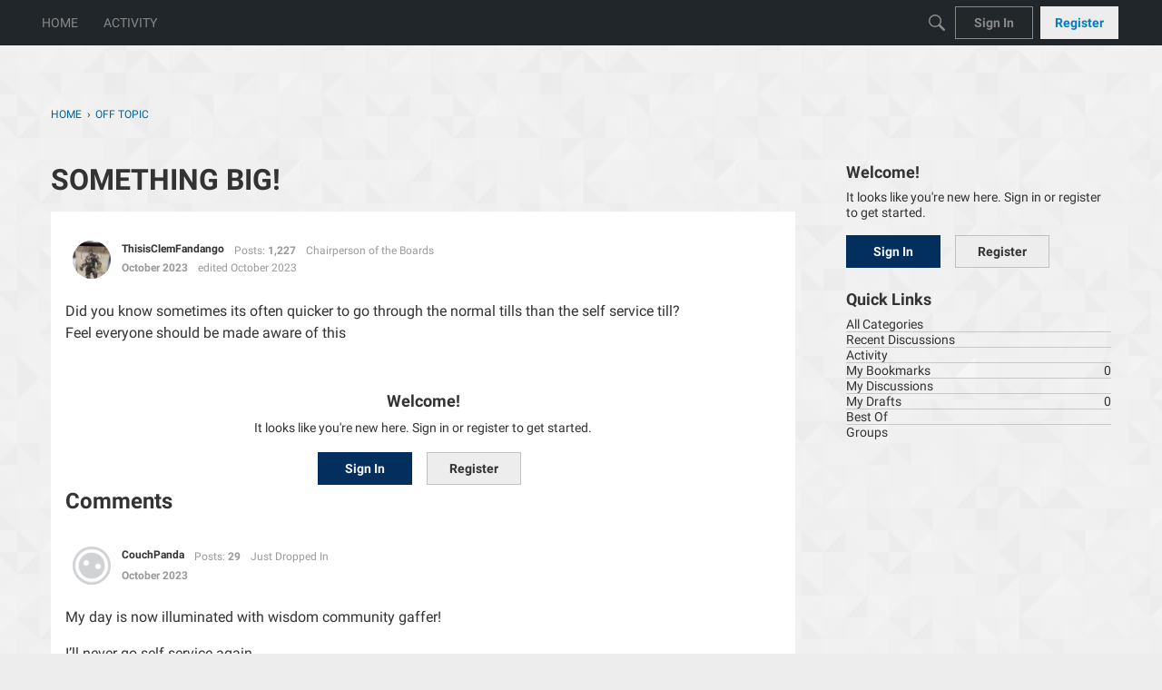

--- FILE ---
content_type: text/plain
request_url: https://www.google-analytics.com/j/collect?v=1&_v=j102&a=759149352&t=pageview&_s=1&dl=https%3A%2F%2Fforums.d3go.com%2Fdiscussion%2F89212%2Fsomething-big&ul=en-us%40posix&dt=SOMETHING%20BIG!%20%E2%80%94%20505%20Go%20Inc.%20Forums&sr=1280x720&vp=1280x720&_u=IEBAAEABAAAAACAAI~&jid=538337965&gjid=1005753709&cid=1780686835.1765813038&tid=UA-96977188-1&_gid=1398046458.1765813038&_r=1&_slc=1&z=283433909
body_size: -450
content:
2,cG-L892F94JJ2